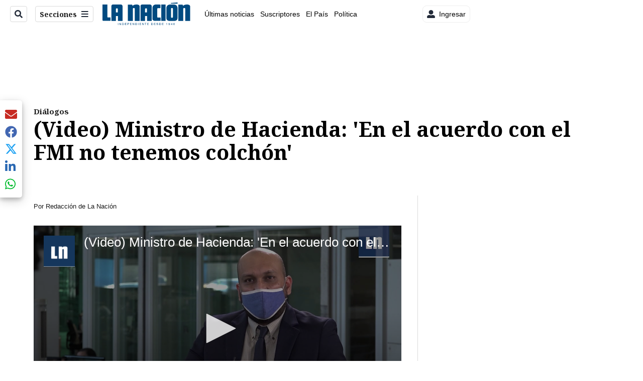

--- FILE ---
content_type: application/javascript; charset=utf-8
request_url: https://fundingchoicesmessages.google.com/f/AGSKWxVsnccSDsF9E8exjjhURQN1gmcbPBmRtGAh2SvPyZ-AC4RQv8vZTL07xzfwVAQh0c5s5FWY9zM3qToHvOqnM-54PgQEotAhj_Xz0SSs9v9NM6D-miR3ibdo-Rx2Pm0n1PY5vgqsCDkfFPljBHhIuE4IuY0jEIWcb9a5a6mB84Qgnj-6LmaR0sSAsgRq/_/banner_db.php?/adbrite2./adlib./mtvi_ads_/banner460x80.
body_size: -1291
content:
window['59860b24-2f83-451e-b500-54180c0019d6'] = true;

--- FILE ---
content_type: text/vtt
request_url: https://cdn.jwplayer.com/strips/b2dOcUgO-120.vtt
body_size: 602
content:
WEBVTT

00:00.000 --> 00:22.578
b2dOcUgO-120.jpg#xywh=0,0,120,67

00:22.578 --> 00:45.156
b2dOcUgO-120.jpg#xywh=120,0,120,67

00:45.156 --> 01:07.734
b2dOcUgO-120.jpg#xywh=240,0,120,67

01:07.734 --> 01:30.312
b2dOcUgO-120.jpg#xywh=360,0,120,67

01:30.312 --> 01:52.891
b2dOcUgO-120.jpg#xywh=0,67,120,67

01:52.891 --> 02:15.469
b2dOcUgO-120.jpg#xywh=120,67,120,67

02:15.469 --> 02:38.047
b2dOcUgO-120.jpg#xywh=240,67,120,67

02:38.047 --> 03:00.625
b2dOcUgO-120.jpg#xywh=360,67,120,67

03:00.625 --> 03:23.204
b2dOcUgO-120.jpg#xywh=0,134,120,67

03:23.204 --> 03:45.782
b2dOcUgO-120.jpg#xywh=120,134,120,67

03:45.782 --> 04:08.360
b2dOcUgO-120.jpg#xywh=240,134,120,67

04:08.360 --> 04:30.938
b2dOcUgO-120.jpg#xywh=360,134,120,67

04:30.938 --> 04:53.516
b2dOcUgO-120.jpg#xywh=0,201,120,67

04:53.516 --> 05:16.095
b2dOcUgO-120.jpg#xywh=120,201,120,67

05:16.095 --> 05:38.673
b2dOcUgO-120.jpg#xywh=240,201,120,67

05:38.673 --> 06:01.251
b2dOcUgO-120.jpg#xywh=360,201,120,67

06:01.251 --> 06:23.829
b2dOcUgO-120.jpg#xywh=0,268,120,67

06:23.829 --> 06:46.408
b2dOcUgO-120.jpg#xywh=120,268,120,67

06:46.408 --> 07:08.986
b2dOcUgO-120.jpg#xywh=240,268,120,67

07:08.986 --> 07:31.564
b2dOcUgO-120.jpg#xywh=360,268,120,67

07:31.564 --> 07:54.142
b2dOcUgO-120.jpg#xywh=0,335,120,67

07:54.142 --> 08:16.720
b2dOcUgO-120.jpg#xywh=120,335,120,67

08:16.720 --> 08:39.299
b2dOcUgO-120.jpg#xywh=240,335,120,67

08:39.299 --> 09:01.877
b2dOcUgO-120.jpg#xywh=360,335,120,67

09:01.877 --> 09:24.455
b2dOcUgO-120.jpg#xywh=0,402,120,67

09:24.455 --> 09:47.033
b2dOcUgO-120.jpg#xywh=120,402,120,67

09:47.033 --> 10:09.612
b2dOcUgO-120.jpg#xywh=240,402,120,67

10:09.612 --> 10:32.190
b2dOcUgO-120.jpg#xywh=360,402,120,67

10:32.190 --> 10:54.768
b2dOcUgO-120.jpg#xywh=0,469,120,67

10:54.768 --> 11:17.346
b2dOcUgO-120.jpg#xywh=120,469,120,67

11:17.346 --> 11:39.924
b2dOcUgO-120.jpg#xywh=240,469,120,67

11:39.924 --> 12:02.503
b2dOcUgO-120.jpg#xywh=360,469,120,67

12:02.503 --> 12:25.081
b2dOcUgO-120.jpg#xywh=0,536,120,67

12:25.081 --> 12:47.659
b2dOcUgO-120.jpg#xywh=120,536,120,67

12:47.659 --> 13:10.237
b2dOcUgO-120.jpg#xywh=240,536,120,67

13:10.237 --> 13:32.816
b2dOcUgO-120.jpg#xywh=360,536,120,67

13:32.816 --> 13:55.394
b2dOcUgO-120.jpg#xywh=0,603,120,67

13:55.394 --> 14:17.972
b2dOcUgO-120.jpg#xywh=120,603,120,67

14:17.972 --> 14:40.550
b2dOcUgO-120.jpg#xywh=240,603,120,67

14:40.550 --> 15:03.129
b2dOcUgO-120.jpg#xywh=360,603,120,67

15:03.129 --> 15:25.707
b2dOcUgO-120.jpg#xywh=0,670,120,67

15:25.707 --> 15:48.285
b2dOcUgO-120.jpg#xywh=120,670,120,67

15:48.285 --> 16:10.863
b2dOcUgO-120.jpg#xywh=240,670,120,67

16:10.863 --> 16:33.441
b2dOcUgO-120.jpg#xywh=360,670,120,67

16:33.441 --> 16:56.020
b2dOcUgO-120.jpg#xywh=0,737,120,67

16:56.020 --> 17:18.598
b2dOcUgO-120.jpg#xywh=120,737,120,67

17:18.598 --> 17:41.176
b2dOcUgO-120.jpg#xywh=240,737,120,67

17:41.176 --> 18:03.754
b2dOcUgO-120.jpg#xywh=360,737,120,67

18:03.754 --> 18:26.333
b2dOcUgO-120.jpg#xywh=0,804,120,67

18:26.333 --> 18:48.911
b2dOcUgO-120.jpg#xywh=120,804,120,67

18:48.911 --> 19:11.489
b2dOcUgO-120.jpg#xywh=240,804,120,67

19:11.489 --> 19:34.067
b2dOcUgO-120.jpg#xywh=360,804,120,67

19:34.067 --> 19:56.645
b2dOcUgO-120.jpg#xywh=0,871,120,67

19:56.645 --> 20:19.224
b2dOcUgO-120.jpg#xywh=120,871,120,67

20:19.224 --> 20:41.802
b2dOcUgO-120.jpg#xywh=240,871,120,67

20:41.802 --> 21:04.380
b2dOcUgO-120.jpg#xywh=360,871,120,67

21:04.380 --> 21:26.958
b2dOcUgO-120.jpg#xywh=0,938,120,67

21:26.958 --> 21:49.537
b2dOcUgO-120.jpg#xywh=120,938,120,67

21:49.537 --> 22:12.115
b2dOcUgO-120.jpg#xywh=240,938,120,67

22:12.115 --> 22:34.693
b2dOcUgO-120.jpg#xywh=360,938,120,67

22:34.693 --> 22:57.271
b2dOcUgO-120.jpg#xywh=0,1005,120,67

22:57.271 --> 23:19.849
b2dOcUgO-120.jpg#xywh=120,1005,120,67

23:19.849 --> 23:42.428
b2dOcUgO-120.jpg#xywh=240,1005,120,67

23:42.428 --> 24:05.006
b2dOcUgO-120.jpg#xywh=360,1005,120,67

24:05.006 --> 24:27.584
b2dOcUgO-120.jpg#xywh=0,1072,120,67

24:27.584 --> 24:50.162
b2dOcUgO-120.jpg#xywh=120,1072,120,67

24:50.162 --> 25:12.741
b2dOcUgO-120.jpg#xywh=240,1072,120,67

25:12.741 --> 25:35.319
b2dOcUgO-120.jpg#xywh=360,1072,120,67

25:35.319 --> 25:57.897
b2dOcUgO-120.jpg#xywh=0,1139,120,67

25:57.897 --> 26:20.475
b2dOcUgO-120.jpg#xywh=120,1139,120,67

26:20.475 --> 26:43.053
b2dOcUgO-120.jpg#xywh=240,1139,120,67

26:43.053 --> 27:05.632
b2dOcUgO-120.jpg#xywh=360,1139,120,67

27:05.632 --> 27:28.210
b2dOcUgO-120.jpg#xywh=0,1206,120,67

27:28.210 --> 27:50.788
b2dOcUgO-120.jpg#xywh=120,1206,120,67

27:50.788 --> 28:13.366
b2dOcUgO-120.jpg#xywh=240,1206,120,67

28:13.366 --> 28:35.945
b2dOcUgO-120.jpg#xywh=360,1206,120,67

28:35.945 --> 28:58.523
b2dOcUgO-120.jpg#xywh=0,1273,120,67

28:58.523 --> 29:21.101
b2dOcUgO-120.jpg#xywh=120,1273,120,67

29:21.101 --> 29:43.679
b2dOcUgO-120.jpg#xywh=240,1273,120,67

29:43.679 --> 30:06.258
b2dOcUgO-120.jpg#xywh=360,1273,120,67



--- FILE ---
content_type: text/plain; charset=utf-8
request_url: https://clavis-gruponacion-prod.arc-perso.aws.arc.pub/clavis/training/site/la-nacion/documents/recommendations?limit=3
body_size: 16968
content:
{"type": "results", "version": "0.6.0", "content_elements": [{"canonical_url": "/puro-deporte/alajuelense-contrata-futbolista-que-la-aficion/YAW5GS6AFNH3ZKCL3HW2HIYSAA/story/", "created_date": "2026-01-16T21:57:46.291Z", "display_date": "2026-01-16T22:33:47.677Z", "headlines": {"basic": "Alajuelense contrata futbolista que la afici\u00f3n quer\u00eda de vuelta", "meta_title": "", "mobile": "", "native": "", "print": "", "table": "", "tablet": "", "web": ""}, "label": {}, "last_updated_date": "2026-01-16T22:33:47.872Z", "promo_items": {"basic": {"_id": "TNENCGFYOBA5JN7V2AAZURJUHY", "additional_properties": {"fullSizeResizeUrl": "/resizer/v2/TNENCGFYOBA5JN7V2AAZURJUHY.JPG?auth=bbeaf6db3ab4ba75d10af2e7d0ab8c695d8ce605fdf245e2ee353d98b67154f8", "galleries": [], "ingestionMethod": "manual", "keywords": ["alajuelense", " leonas de liga deportiva alajuelense", "f\u00fatbol femenino", " liga deportiva alajuelense", " las leonas", " puerto viejo fc", "puerto viejo", " primera divisi\u00f3n femeninaf\u00fatbol"], "mime_type": "image/jpeg", "originalName": "_JDN9649.JPG", "originalUrl": "https://cloudfront-us-east-1.images.arcpublishing.com/gruponacion/TNENCGFYOBA5JN7V2AAZURJUHY.JPG", "proxyUrl": "/resizer/v2/TNENCGFYOBA5JN7V2AAZURJUHY.JPG?auth=bbeaf6db3ab4ba75d10af2e7d0ab8c695d8ce605fdf245e2ee353d98b67154f8", "published": true, "resizeUrl": "/resizer/v2/TNENCGFYOBA5JN7V2AAZURJUHY.JPG?auth=bbeaf6db3ab4ba75d10af2e7d0ab8c695d8ce605fdf245e2ee353d98b67154f8", "restricted": false, "thumbnailResizeUrl": "/resizer/v2/TNENCGFYOBA5JN7V2AAZURJUHY.JPG?auth=bbeaf6db3ab4ba75d10af2e7d0ab8c695d8ce605fdf245e2ee353d98b67154f8&width=300", "version": 0, "template_id": 1215, "alt_text": "", "link": ""}, "address": {}, "alt_text": "primer juego de la final  donde las Leonas buscan su octavo t\u00edtulo contra Puertoviejo FC", "auth": {"1": "bbeaf6db3ab4ba75d10af2e7d0ab8c695d8ce605fdf245e2ee353d98b67154f8"}, "caption": "Las leonas de Liga Deportiva Alajuelense tienen su propia afici\u00f3n y muchos quer\u00edan el retorno de Lixy Rodr\u00edguez desde hac\u00eda rato.", "created_date": "2024-12-22T00:44:19Z", "credits": {"affiliation": [], "by": [{"byline": "Jorge Navarro para LaNacion y LaTeja", "name": "Jorge Navarro para LaNacion y LaTeja", "type": "author"}]}, "height": 2456, "image_type": "photograph", "last_updated_date": "2024-12-22T00:44:19Z", "licensable": false, "owner": {"id": "gruponacion", "sponsored": false}, "slug": "leonasdeligadeportivaalajuelense-f\u00fatbolfemenino-ligadeportivaalajuelense-lasleonas-PuertoViejoFC-puertoviejo-primeradivisi\u00f3nfemeninaF\u00fatbol-femeninoCostaRica-LigadeF\u00fatbolFemeninoCostaRica-LigaFemeninaCostaRica-PuertoViejovsAlajuelense-TorneoClausura2024-Uniffut-UNIFFUT", "source": {"additional_properties": {"editor": "photo center"}, "edit_url": "https://gruponacion.arcpublishing.com/photo/TNENCGFYOBA5JN7V2AAZURJUHY", "system": "photo center"}, "subtitle": "", "type": "image", "url": "https://cloudfront-us-east-1.images.arcpublishing.com/gruponacion/TNENCGFYOBA5JN7V2AAZURJUHY.JPG", "version": "0.10.9", "width": 3696}}, "publish_date": "2026-01-16T22:33:47.677Z", "taxonomy": {"primary_section": {"_id": "/puro-deporte"}}, "website": "la-nacion", "website_url": "/puro-deporte/alajuelense-contrata-futbolista-que-la-aficion/YAW5GS6AFNH3ZKCL3HW2HIYSAA/story/", "websites": {"la-nacion": {"website_section": {"_id": "/puro-deporte", "_website": "la-nacion", "type": "section", "version": "0.6.0", "name": "Puro Deporte", "description": "Secci\u00f3n deportiva de La Naci\u00f3n", "path": "/puro-deporte", "parent_id": "/", "parent": {"default": "/"}, "additional_properties": {"original": {"_id": "/puro-deporte", "site": {"site_title": "Puro Deporte", "site_url": "/puro-deporte/", "site_about": null, "site_tagline": null, "site_description": "Secci\u00f3n deportiva de La Naci\u00f3n", "site_keywords": "Noticias, deportes, Liga Deportiva Alajuelense, Deportivo Saprissa, equipos de futbol, Costa Rica, torneos, p\u00e1del, deportes extremos, mundo deportivo", "native_app_rendering": null, "author_slug": null}, "social": {"twitter": null, "rss": null, "facebook": null, "archives": null}, "_admin": {"default_content": null, "tracking_node": null, "alias_ids": ["/la-nacion/puro-deporte"], "commercial_node": null}, "story_list": {"story_list_content": {}}, "in_the_news": {"in_the_news_usefeature": null, "in_the_news_usesectionbar": "false", "in_the_news_usebasepage": "/in-the-news-forsections/"}, "navigation": {"display_in_top_strip": null, "nav_display": null, "nav_title": null}, "advertisement": {"network_code": "175346488", "unit_code": "nacion/nacion_deportes", "ad_unit_section": "/175346488/nacion/nacion_deportes"}, "_website": "la-nacion", "name": "Puro Deporte", "order": {"HamburgerMenu": 1004, "LNBlogs": 2027, "LNVideos": 1269, "LN-Hamburguesa": 1004, "LN_BusquedaAvanzada": 1001, "hamburger-menu": 1009, "default": 1021, "composer": 1003, "horizontal-menu": 1006, "search-menu": 1001, "menuComposer": 1036}, "parent": {"default": "/", "LN-Hamburguesa": "/", "EF-Hamburguesa": null, "LN_BusquedaAvanzada": "/", "LN_BusquedaAvanzada2": null, "hamburger-menu": "/", "footer-menu": null, "HamburgerMenu": "/", "composer": "/", "horizontal-menu": "/", "search-menu": "/", "menuComposer": "/"}, "ancestors": {"default": ["/"], "LN-Hamburguesa": [], "EF-Hamburguesa": [], "LN_BusquedaAvanzada": ["/"], "LN_BusquedaAvanzada2": [], "hamburger-menu": ["/"], "footer-menu": [], "HamburgerMenu": ["/"], "composer": ["/"], "horizontal-menu": ["/"], "search-menu": ["/"], "menuComposer": ["/"]}, "inactive": false, "node_type": "section"}}, "_website_section_id": "la-nacion./puro-deporte"}, "website_url": "/puro-deporte/alajuelense-contrata-futbolista-que-la-aficion/YAW5GS6AFNH3ZKCL3HW2HIYSAA/story/"}}, "_id": "YAW5GS6AFNH3ZKCL3HW2HIYSAA"}, {"canonical_url": "/el-mundo/autoridad-aerea-de-estados-unidos-advierte-de/LRVBOMDPPNENVM5BEFM5ZPAXHU/story/", "created_date": "2026-01-16T22:16:57.931Z", "display_date": "2026-01-16T22:18:34.797Z", "headlines": {"basic": "Autoridad a\u00e9rea de Estados Unidos advierte de \u2018actividad militar\u2019 en el espacio a\u00e9reo de M\u00e9xico y Am\u00e9rica Central", "meta_title": "", "mobile": "", "native": "", "print": "", "tablet": "", "web": ""}, "last_updated_date": "2026-01-16T23:11:32.977Z", "promo_items": {"basic": {"_id": "QVHAKUNNARB25GGMTRY26IEFGY", "additional_properties": {"countryId": 227, "fullSizeResizeUrl": "/resizer/v2/QVHAKUNNARB25GGMTRY26IEFGY.jpg?auth=1b842606c555d9ddd8ecf4401ca4fca3548d5878d5184ef7b0b8f2f883d0d9b4", "galleries": [], "ingestionMethod": "manual", "iptc_job_identifier": "AFP", "iptc_source": "AFP", "iptc_title": "STF", "keywords": ["defence", "drugs", "horizontal", "politics"], "mime_type": "image/jpeg", "originalName": "AFP__20250905__73JP69F__v1__HighRes__FilesUsVenezuelaMilitaryPuertorico.jpg", "originalUrl": "https://cloudfront-us-east-1.images.arcpublishing.com/gruponacion/QVHAKUNNARB25GGMTRY26IEFGY.jpg", "proxyUrl": "/resizer/v2/QVHAKUNNARB25GGMTRY26IEFGY.jpg?auth=1b842606c555d9ddd8ecf4401ca4fca3548d5878d5184ef7b0b8f2f883d0d9b4", "published": true, "resizeUrl": "/resizer/v2/QVHAKUNNARB25GGMTRY26IEFGY.jpg?auth=1b842606c555d9ddd8ecf4401ca4fca3548d5878d5184ef7b0b8f2f883d0d9b4", "restricted": false, "takenOn": "2025-09-03T15:25:37Z", "thumbnailResizeUrl": "/resizer/v2/QVHAKUNNARB25GGMTRY26IEFGY.jpg?auth=1b842606c555d9ddd8ecf4401ca4fca3548d5878d5184ef7b0b8f2f883d0d9b4&width=300", "version": 0, "template_id": 1203}, "address": {"locality": "Washington", "region": "District of Columbia", "country_name": "USA"}, "alt_text": "Aviones militares de Estados Unidos. El Pent\u00e1gono est\u00e1 en tensi\u00f3n con Venezuela.", "auth": {"1": "1b842606c555d9ddd8ecf4401ca4fca3548d5878d5184ef7b0b8f2f883d0d9b4"}, "caption": "(FILES) F-35 fighter aircrafts fly over the White House during Polish President Karol Nawrocki's visit in Washington, DC on September 3, 2025. US President Donald Trump is sending 10 F-35 fighter jets to Puerto Rico as part of his war on drug cartels, sources familiar with the matter told AFP on Semptember 5, 2025, as tensions mount with Venezuela over Washington's military build-up in the Caribbean. The planes will join US warships already deployed to the southern Caribbean as Trump steps up pressure on Venezuelan President Nicolas Maduro, whom the United States accuses of leading a drug cartel. (Photo by Oliver Contreras / AFP)", "copyright": "AFP or licensors", "created_date": "2025-09-05T18:18:15Z", "credits": {"affiliation": [{"name": "AFP", "type": "author"}], "by": [{"byline": "OLIVER CONTRERAS", "name": "OLIVER CONTRERAS", "type": "author"}]}, "height": 2445, "image_type": "photograph", "last_updated_date": "2025-09-05T18:18:15Z", "licensable": false, "owner": {"id": "gruponacion", "sponsored": false}, "slug": "FILES-US-VENEZUELA-MILITARY-PUERTORICO", "source": {"additional_properties": {"editor": "photo center"}, "edit_url": "https://gruponacion.arcpublishing.com/photo/QVHAKUNNARB25GGMTRY26IEFGY", "system": "photo center"}, "subtitle": "Aviones militares de Estados Unidos", "taxonomy": {"associated_tasks": []}, "type": "image", "url": "https://cloudfront-us-east-1.images.arcpublishing.com/gruponacion/QVHAKUNNARB25GGMTRY26IEFGY.jpg", "version": "0.10.9", "width": 3667, "syndication": {}, "creditIPTC": "AFP", "country_name": "United States"}}, "publish_date": "2026-01-16T23:11:32.816Z", "taxonomy": {"primary_section": {"_id": "/el-mundo"}}, "website": "la-nacion", "website_url": "/el-mundo/autoridad-aerea-de-estados-unidos-advierte-de/LRVBOMDPPNENVM5BEFM5ZPAXHU/story/", "websites": {"la-nacion": {"website_section": {"_id": "/el-mundo", "_website": "la-nacion", "type": "section", "version": "0.6.0", "name": "El Mundo", "description": "El Mundo", "path": "/el-mundo", "parent_id": "/", "parent": {"default": "/"}, "additional_properties": {"original": {"_id": "/el-mundo", "site": {"site_title": "El Mundo", "site_url": "/el-mundo/", "site_about": null, "site_tagline": null, "site_description": "El Mundo", "site_keywords": "Noticias internacionales, econom\u00eda del mundo, conflictos internacionales, pol\u00edtica internacional, desastres, noticias importantes de hoy", "native_app_rendering": null, "author_slug": null}, "social": {"twitter": null, "rss": null, "facebook": null, "archives": null}, "_admin": {"default_content": null, "tracking_node": null, "alias_ids": ["/la-nacion/el-mundo"], "commercial_node": null}, "story_list": {"story_list_content": {}}, "in_the_news": {"in_the_news_usefeature": null, "in_the_news_usesectionbar": "false", "in_the_news_usebasepage": "/in-the-news-forsections/"}, "navigation": {"display_in_top_strip": null, "nav_display": null, "nav_title": null}, "advertisement": {"network_code": "175346488", "unit_code": "nacion/nacion_mundo", "ad_unit_section": "/175346488/nacion/nacion_mundo"}, "_website": "la-nacion", "name": "El Mundo", "order": {"HamburgerMenu": 1009, "LN-Hamburguesa": 1008, "LNVideos": 1449, "LNBlogs": 2207, "LN_BusquedaAvanzada": 1011, "hamburger-menu": 1016, "default": 1014, "composer": 1008, "horizontal-menu": 1012, "menuComposer": 1029}, "parent": {"default": "/", "LN-Hamburguesa": "/", "EF-Hamburguesa": null, "LN_BusquedaAvanzada": "/", "LN_BusquedaAvanzada2": null, "hamburger-menu": "/", "footer-menu": null, "HamburgerMenu": "/", "composer": "/", "horizontal-menu": "/", "menuComposer": "/"}, "ancestors": {"default": ["/"], "LN-Hamburguesa": [], "EF-Hamburguesa": [], "LN_BusquedaAvanzada": ["/"], "LN_BusquedaAvanzada2": [], "hamburger-menu": ["/"], "footer-menu": [], "HamburgerMenu": ["/"], "composer": ["/"], "horizontal-menu": ["/"], "menuComposer": ["/"]}, "inactive": false, "node_type": "section"}}, "_website_section_id": "la-nacion./el-mundo"}, "website_url": "/el-mundo/autoridad-aerea-de-estados-unidos-advierte-de/LRVBOMDPPNENVM5BEFM5ZPAXHU/story/"}}, "_id": "LRVBOMDPPNENVM5BEFM5ZPAXHU"}, {"canonical_url": "/viva/muere-exactriz-infantil-de-nickelodeon-en-tragico/NTYGSGYEAZDEZI6DCNNRJOP27E/story/", "created_date": "2026-01-17T01:01:28.991Z", "display_date": "2026-01-17T01:52:56.855Z", "headlines": {"basic": "Muere exactriz infantil de Nickelodeon en tr\u00e1gico accidente en Nueva York ", "meta_title": "", "mobile": "", "native": "", "print": "", "tablet": "", "web": ""}, "last_updated_date": "2026-01-17T01:52:56.943Z", "promo_items": {"basic": {"_id": "LN56YW25JRHHTM6XVTIUZKAKZU", "additional_properties": {"fullSizeResizeUrl": "/resizer/v2/LN56YW25JRHHTM6XVTIUZKAKZU.png?auth=e4e11070bd9af03f59b46207378ccb21ff0d7518179e59a93c8d193f55ba1baa", "galleries": [], "ingestionMethod": "manual", "iptc_job_identifier": "Nickelodeon", "mime_type": "image/png", "originalName": "Copia de Redacci\u00f3n Fotos de Listado y Tarjetas para Redes - 2026-01-16T192826.398.png", "originalUrl": "https://cloudfront-us-east-1.images.arcpublishing.com/gruponacion/LN56YW25JRHHTM6XVTIUZKAKZU.png", "proxyUrl": "/resizer/v2/LN56YW25JRHHTM6XVTIUZKAKZU.png?auth=e4e11070bd9af03f59b46207378ccb21ff0d7518179e59a93c8d193f55ba1baa", "published": true, "resizeUrl": "/resizer/v2/LN56YW25JRHHTM6XVTIUZKAKZU.png?auth=e4e11070bd9af03f59b46207378ccb21ff0d7518179e59a93c8d193f55ba1baa", "restricted": false, "thumbnailResizeUrl": "/resizer/v2/LN56YW25JRHHTM6XVTIUZKAKZU.png?auth=e4e11070bd9af03f59b46207378ccb21ff0d7518179e59a93c8d193f55ba1baa&width=300", "version": 0, "template_id": 1203}, "address": {}, "alt_text": "Actu\u00f3 en 'All That' y dio voz a un personaje de 'Little Bill'.", "auth": {"1": "e4e11070bd9af03f59b46207378ccb21ff0d7518179e59a93c8d193f55ba1baa"}, "caption": "Actu\u00f3 en 'All That' y dio voz a un personaje de 'Little Bill'.", "created_date": "2026-01-17T01:33:07Z", "credits": {"affiliation": [{"name": "Nickelodeon", "type": "author"}], "by": [{"byline": "Nickelodeon", "name": "Nickelodeon", "type": "author"}]}, "height": 628, "image_type": "photograph", "last_updated_date": "2026-01-17T01:33:07Z", "licensable": false, "owner": {"id": "gruponacion", "sponsored": false}, "source": {"additional_properties": {"editor": "photo center"}, "edit_url": "https://gruponacion.arcpublishing.com/photo/LN56YW25JRHHTM6XVTIUZKAKZU", "system": "photo center"}, "subtitle": "Nickelodeon", "taxonomy": {"associated_tasks": []}, "type": "image", "url": "https://cloudfront-us-east-1.images.arcpublishing.com/gruponacion/LN56YW25JRHHTM6XVTIUZKAKZU.png", "version": "0.10.9", "width": 1200, "syndication": {}, "creditIPTC": "Nickelodeon"}}, "publish_date": "2026-01-17T01:52:56.855Z", "taxonomy": {"primary_section": {"_id": "/viva"}}, "website": "la-nacion", "website_url": "/viva/muere-exactriz-infantil-de-nickelodeon-en-tragico/NTYGSGYEAZDEZI6DCNNRJOP27E/story/", "websites": {"la-nacion": {"website_section": {"_id": "/viva", "_website": "la-nacion", "type": "section", "version": "0.6.0", "name": "Viva", "description": "Viva", "path": "/viva", "parent_id": "/", "parent": {"default": "/"}, "additional_properties": {"original": {"_id": "/viva", "site": {"site_title": "Viva", "site_url": "/viva/", "site_about": null, "site_tagline": null, "site_description": "Viva", "site_keywords": "Noticias de entretenimiento, Costa Rica, famosos, cine, moda, m\u00fasica, series, pel\u00edculas, far\u00e1ndula", "native_app_rendering": null}, "social": {"twitter": null, "rss": null, "facebook": null, "archives": null}, "_admin": {"default_content": null, "tracking_node": null, "alias_ids": ["/la-nacion/viva"], "commercial_node": null}, "story_list": {"story_list_content": {}}, "in_the_news": {"in_the_news_usefeature": null, "in_the_news_usesectionbar": "false", "in_the_news_usebasepage": "/in-the-news-forsections/"}, "navigation": {"display_in_top_strip": null, "nav_display": null, "nav_title": null}, "advertisement": {"network_code": "175346488", "unit_code": "nacion/nacion_entretenimiento", "ad_unit_section": "/175346488/nacion/nacion_entretenimiento"}, "_website": "la-nacion", "name": "Viva", "order": {"LN-Hamburguesa": 1007, "HamburgerMenu": 1008, "LNVideos": 1006, "LN_BusquedaAvanzada": 1008, "hamburger-menu": 1011, "default": 1035, "composer": 1007, "horizontal-menu": 1011, "search-menu": 1007, "menuComposer": 1019}, "parent": {"default": "/", "LNVideos": "/", "LN-Hamburguesa": "/", "EF-Hamburguesa": null, "LN_BusquedaAvanzada": "/", "LN_BusquedaAvanzada2": null, "hamburger-menu": "/", "footer-menu": null, "HamburgerMenu": "/", "composer": "/", "horizontal-menu": "/", "search-menu": "/", "menuComposer": "/"}, "ancestors": {"default": ["/"], "LNVideos": [], "LN-Hamburguesa": [], "EF-Hamburguesa": [], "LN_BusquedaAvanzada": ["/"], "LN_BusquedaAvanzada2": [], "hamburger-menu": ["/"], "footer-menu": [], "HamburgerMenu": ["/"], "composer": ["/"], "horizontal-menu": ["/"], "search-menu": ["/"], "menuComposer": ["/"]}, "inactive": false, "node_type": "section"}}, "_website_section_id": "la-nacion./viva"}, "website_url": "/viva/muere-exactriz-infantil-de-nickelodeon-en-tragico/NTYGSGYEAZDEZI6DCNNRJOP27E/story/"}}, "_id": "NTYGSGYEAZDEZI6DCNNRJOP27E"}]}